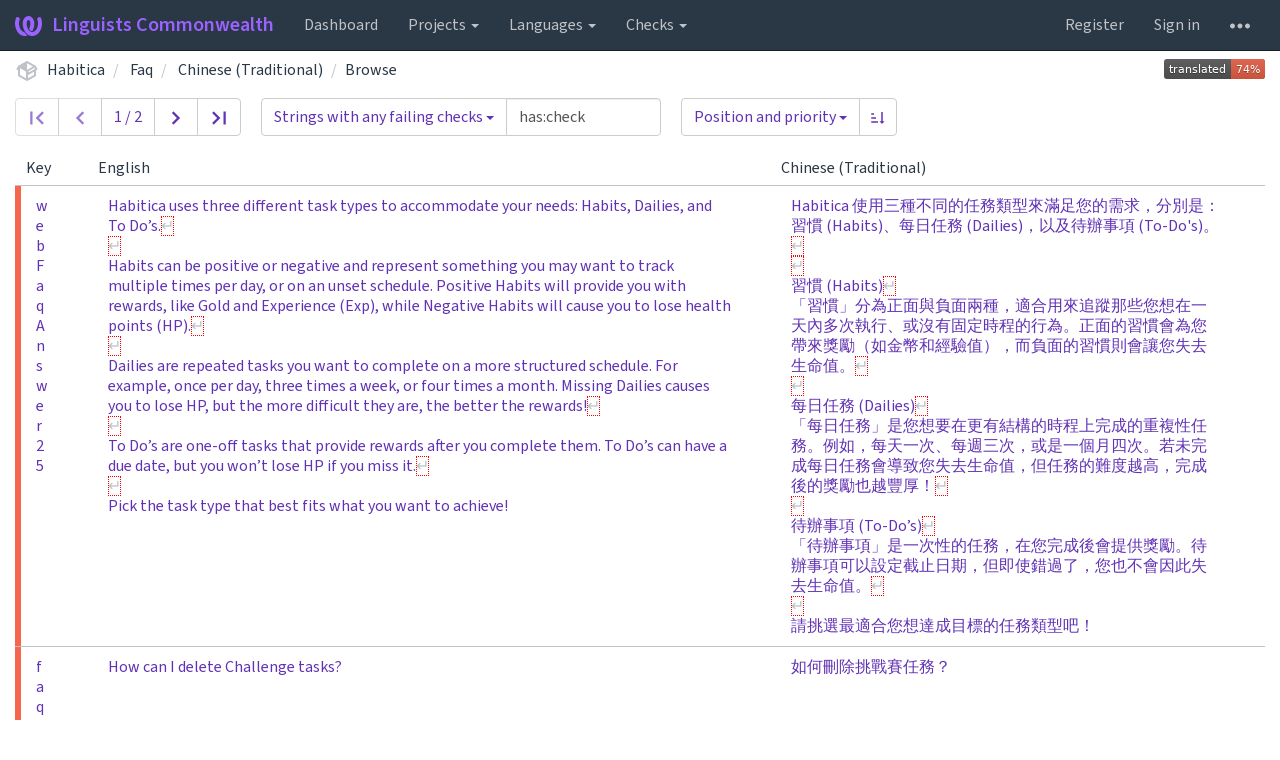

--- FILE ---
content_type: text/html; charset=utf-8
request_url: https://translate.habitica.com/browse/habitica/faq/zh_Hant/?q=has:check
body_size: 11284
content:






<!DOCTYPE html>

<html lang="en" dir="ltr">
 <head>
  <meta http-equiv="X-UA-Compatible" content="IE=edge" />
  <meta name="referrer" content="origin" />
  <meta name="author" content="Michal Čihař" />
  <meta name="copyright" content="Copyright &copy; Michal Čihař" />
  <meta name="robots" content="noindex,nofollow" />
  <meta name="monetization" content="$ilp.uphold.com/ENU7fREdeZi9" />

  <title>
  Habitica/Faq — Chinese (Traditional) @ Linguists Commonwealth

</title>
  <meta name="description" content="Habitica is being translated into 31 languages using Weblate. Join the translation or start translating your own project." />
  <meta name="twitter:card" content="summary_large_image" />

  
  <link rel="next" href="/browse/habitica/faq/zh_Hant/?q=has%3Acheck&amp;offset=2" />
  
  

  
  <meta property="og:image" content="https://translate.habitica.com/widgets/habitica/-/open-graph.png" />
  <link rel="alternate" type="application/rss+xml" title="RSS feed" href="/exports/rss/habitica/faq/zh_Hant/" />
  
  




<link rel="stylesheet" href="/static/CACHE/css/output.c016fd190ad2.css" type="text/css">


  <link rel="stylesheet" type="text/css" href="/css/custom.css?906c47b65dd620c7" />



  <script src="/js/i18n/" defer></script>
<script src="/static/CACHE/js/output.96c145f4a240.js" defer></script>


<script src="/static/CACHE/js/output.baac23ee2a32.js" defer></script>


  <link rel="image_src" type="image/png" href="/static/weblate-128.png"/>
  <link rel="icon" type="image/png" sizes="32x32" href="/static/logo-32.png">
  <link rel="icon" type="image/png" sizes="16x16" href="/static/logo-16.png">
  <link rel="apple-touch-icon" sizes="180x180" href="/static/weblate-180.png"/>
  <link rel="mask-icon" href="/static/weblate-black.svg" color="#144d3f">
  <meta name="msapplication-TileColor" content="#144d3f">
  <meta name="msapplication-config" content="/browserconfig.xml">
  <link rel="manifest" href="/site.webmanifest">
  
  
  <meta name="theme-color" content="#144d3f">

  <meta name="viewport" content="width=device-width, initial-scale=1" />
  <meta property="og:site_name" content="Linguists Commonwealth" />
  <meta property="og:title" content="Habitica/Faq — Chinese (Traditional)" />
  <meta property="og:description" content="Habitica is being translated into 31 languages using Weblate. Join the translation or start translating your own project." />




 </head>

 <body >
 <div id="popup-alerts"></div>
 <header>
<nav class="navbar navbar-default navbar-static-top navbar-inverse" role="navigation">
  <div class="container-fluid">
    <!-- Brand and toggle get grouped for better mobile display -->
    <div class="navbar-header">
      <button type="button" class="navbar-toggle" data-toggle="collapse" data-target="#wl-navbar-main" id="navbar-toggle">
        <span class="sr-only">Toggle navigation</span>
        <span class="icon-bar"></span>
        <span class="icon-bar"></span>
        <span class="icon-bar"></span>
      </button>
      
<a class="navbar-brand" href="/"><svg width="27" height="20" version="1.1" viewBox="0 0 27 20" xmlns="http://www.w3.org/2000/svg"><path d="m13.505 4.028c-0.0017-4e-5 -0.0034-7.5e-5 -5e-3 -1.05e-4 -0.0017 3e-5 -0.0034 6.5e-5 -5e-3 1.05e-4 -0.11025-0.0015-0.22073 0.01793-0.32591 0.06238-0.59671 0.25261-0.9728 0.90036-1.2087 1.5476-0.20481 0.56175-0.29546 1.1651-0.29679 1.7605l-0.0016 0.07791c-0.0019 0.03033-0.0043 0.06055-0.0075 0.09067 0.02191 1.5184 0.30756 3.048 0.90819 4.445 0.67267 1.5645 1.7419 3.0037 3.2516 3.6616 1.1389 0.49637 2.4014 0.37928 3.4336-0.20534 1.2816-0.72588 2.2062-2.0094 2.8114-3.3878 1.2572-2.8648 1.2874-6.3574 0.03289-9.2972 1.2227-0.63339 1.22-1.8963 1.22-1.8963s1.1453 0.82078 2.4332 0.30544c1.715 4.0186 1.6736 8.75-0.13474 12.708-1.0572 2.3139-2.7738 4.3411-5.0202 5.384-1.9998 0.9286-4.3513 0.9518-6.3527 0.07963-1.7985-0.78402-3.2613-2.1966-4.3137-3.839-1.5242-2.3788-2.246-5.2748-2.2492-8.1286h0.01183c-9.01e-4 -0.03006-0.0013-0.06012-9.54e-4 -0.09024 0.02318-2.5663 1.0748-5.18 3.1841-6.5213 0.77462-0.49257 1.6798-0.77459 2.5936-0.78467 0.01046-8.1e-5 0.02122-1.32e-4 0.03183-1.51e-4 0.01379-1e-5 0.02811 4.4e-5 0.04191 1.51e-4 0.91371 0.01007 1.8189 0.2921 2.5936 0.78467 2.1093 1.3413 3.1609 3.9551 3.1841 6.5213 3.18e-4 0.03012-5.3e-5 0.06018-9.55e-4 0.09024h0.01183c-0.0031 2.7121-0.65515 5.4624-2.0282 7.7706-0.39383-2e-3 -0.78628-0.08215-1.1562-0.24339-0.83333-0.36312-1.5671-1.0489-2.1641-1.9768 0.17024-0.30266 0.32367-0.61606 0.46065-0.93466 0.60064-1.3969 0.88629-2.9266 0.90819-4.445-0.0032-0.03012-0.0057-0.06034-0.0075-0.09067l-0.0016-0.07792c-0.0013-0.59534-0.09198-1.1987-0.29679-1.7605-0.23595-0.64722-0.61204-1.295-1.2087-1.5476-0.10522-0.04446-0.21573-0.06389-0.32591-0.06255v1.8e-4zm-0.88468 15.396c-1.97 0.81042-4.258 0.76693-6.2107-0.13979-2.2465-1.043-3.963-3.0701-5.0202-5.384-1.8083-3.9579-1.8497-8.6893-0.13474-12.708 1.2879 0.51534 2.4332-0.30544 2.4332-0.30544s-0.0027 1.2629 1.22 1.8963c-1.2545 2.9398-1.2243 6.4325 0.03289 9.2972 0.60525 1.3784 1.5298 2.662 2.8114 3.3878 0.45742 0.25906 0.96005 0.42632 1.4771 0.48907 0.0019 3e-3 0.0038 6e-3 0.0057 9e-3 0.91308 1.425 2.0633 2.6126 3.3853 3.4577z"/></svg>Linguists Commonwealth</a>

    </div>

    <!-- Collect the nav links, forms, and other content for toggling -->
    <div class="collapse navbar-collapse" id="wl-navbar-main">
      <ul class="nav navbar-nav">
        <li><a href="/">Dashboard</a></li>
        <li class="dropdown">
          <a href="#" class="dropdown-toggle" data-toggle="dropdown" id="projects-menu">Projects <b class="caret"></b></a>
          <ul class="dropdown-menu">
            
            
            <li><a href="/projects/">Browse all projects</a></li>
          </ul>
        </li>
        
        <li class="dropdown">
          <a href="#" class="dropdown-toggle" data-toggle="dropdown" id="languages-menu">Languages <b class="caret"></b></a>
          <ul class="dropdown-menu">
          
          
            <li><a href="/languages/">Browse all languages</a></li>
          </ul>
        </li>
        <li class="dropdown">
          <a href="#" class="dropdown-toggle" data-toggle="dropdown" id="checks-menu">Checks <b class="caret"></b></a>
          <ul class="dropdown-menu">
            
            
            <li><a href="/checks/">Checks overview</a></li>
          </ul>
        </li>
        
      </ul>
      <ul class="nav navbar-nav navbar-right flip">

        
        

        
        
        
        <li><a class="button" id="register-button" href="/accounts/register/">Register</a></li>
        
        <li><a class="button" id="login-button" href="/accounts/login/?next=/browse/habitica/faq/zh_Hant/%3Fq%3Dhas%3Acheck">Sign in</a></li>
        

        
        

        
        

        
        <li class="dropdown">
          <a href="#" class="dropdown-toggle" data-toggle="dropdown" title="Help">
            <svg width="16" height="4" version="1.1" viewBox="0 0 16 4" xmlns="http://www.w3.org/2000/svg"><path d="m12 2c0-1.1046 0.89543-2 2-2s2 0.89543 2 2-0.89543 2-2 2-2-0.89543-2-2zm-6 0c0-1.1046 0.89543-2 2-2s2 0.89543 2 2-0.89543 2-2 2-2-0.89543-2-2zm-6 0c0-1.1046 0.89543-2 2-2s2 0.89543 2 2-0.89543 2-2 2-2-0.89543-2-2z"/></svg>
            <span class="visible-xs-inline">Help</span>
          </a>
          <ul class="dropdown-menu">
            
              <li><a href="https://weblate.org/support/">Get support</a></li>
            
            
            <li><a href="/contact/">Contact</a></li>
            <li><a href="/about/">About Weblate</a></li>
            <li role="separator" class="divider"></li>
            <li><a href="https://docs.weblate.org/en/weblate-4.15.2/index.html">Documentation</a></li>
            <li><a href="https://weblate.org/contribute/">Contribute to Weblate</a></li>
            <li><a href="https://weblate.org/donate/">Donate to Weblate</a></li>
          </ul>
        </li>
      </ul>
    </div>
  </div>
</nav>

<h1>
<ol class="breadcrumb">
<li class="bread-icon">
<svg width="24" height="24" version="1.1" viewBox="0 0 24 24" xmlns="http://www.w3.org/2000/svg"><path d="m2 10.96c-0.5-0.28-0.65-0.89-0.37-1.37l1.5-2.59c0.11-0.2 0.28-0.34 0.47-0.42l7.83-4.4c0.16-0.12 0.36-0.18 0.57-0.18s0.41 0.06 0.57 0.18l7.9 4.44c0.19 0.1 0.35 0.26 0.44 0.46l1.45 2.52c0.28 0.48 0.11 1.09-0.36 1.36l-1 0.58v4.96c0 0.38-0.21 0.71-0.53 0.88l-7.9 4.44c-0.16 0.12-0.36 0.18-0.57 0.18s-0.41-0.06-0.57-0.18l-7.9-4.44c-0.32-0.17-0.53-0.5-0.53-0.88v-5.54c-0.3 0.17-0.68 0.18-1 0m10-6.81v6.7l5.96-3.35-5.96-3.35m-7 11.76 6 3.38v-6.71l-6-3.37v6.7m14 0v-3.22l-5 2.9c-0.33 0.18-0.7 0.17-1 0.01v3.69l6-3.38m-5.15-2.55 6.28-3.63-0.58-1.01-6.28 3.63 0.58 1.01z"/></svg>
</li>

<li><a href="/projects/habitica/">Habitica</a></li>

<li>
  <a href="/projects/habitica/faq/">
    



    Faq
  </a>
</li>



<li>
  <a href="/projects/habitica/faq/zh_Hant/">
    Chinese (Traditional)
    
  </a>
</li>

<li><a href="/browse/habitica/faq/zh_Hant/">Browse</a></li>
<a class="pull-right flip" href="https://translate.habitica.com/widgets/habitica/?lang=zh_Hant&amp;component=faq">
<img src="/widgets/habitica/zh_Hant/faq/svg-badge.svg?native=1" />
</a>

</ol>
<div class="clearfix"></div>
</h1>

</header>

<div class="main-content ">








  






















<form method="GET" class="result-page-form">
  

<div  
    class="btn-toolbar"  role="toolbar"> <div class="btn-group search-group unit-pagination"> <a id="button-first" class="btn btn-default green disabled" title="First"><svg width="24" height="24" version="1.1" viewBox="0 0 24 24" xmlns="http://www.w3.org/2000/svg"><path d="m21.049 18.694-6.6937-6.6938 6.6937-6.6938-2.0562-2.0562-8.75 8.75 8.75 8.75 2.0562-2.0562m-18.098-15.444h2.9167v17.5h-2.9167z"/> </svg></a> <a id="button-prev" class="btn btn-default green disabled" title="Previous"><svg width="24" height="24" version="1.1" viewBox="0 0 24 24" xmlns="http://www.w3.org/2000/svg"><path d="m17.403 18.694-6.6938-6.6938 6.6938-6.6938-2.0562-2.0562-8.75 8.75 8.75 8.75 2.0562-2.0562"/> </svg></a> <div class="btn btn-default" id="position-input" title="Click to edit position">
      
        1 / 2
      
    </div> <div class="btn btn-default" id="position-input-editable" title="Go to position" > <div class="input-group"> <input type="number" min="1" max="2" name="offset" class="form-control" value="1" aria-label="Jump to" id="id_position"> <span class="input-group-addon">/ 2</span> </div> </div> <a id="button-next" class="btn btn-default green" href="/browse/habitica/faq/zh_Hant/?q=has%3Acheck&amp;offset=2" title="Next" rel="next"><svg width="24" height="24" version="1.1" viewBox="0 0 24 24" xmlns="http://www.w3.org/2000/svg"><path d="m6.5969 5.3062 6.6938 6.6938-6.6938 6.6938 2.0562 2.0562 8.75-8.75-8.75-8.75-2.0562 2.0562"/> </svg></a> <a id="button-end" class="btn btn-default green" href="/browse/habitica/faq/zh_Hant/?q=has%3Acheck&amp;offset=2" title="Last"><svg width="24" height="24" version="1.1" viewBox="0 0 24 24" xmlns="http://www.w3.org/2000/svg"><path d="m2.951 5.3062 6.6938 6.6938-6.6938 6.6938 2.0562 2.0562 8.75-8.75-8.75-8.75-2.0562 2.0562m15.181-2.0562h2.9167v17.5h-2.9167z"/> </svg></a> </div> <div class="input-group search-group query-field" role="group" > <div class="input-group-btn"> <button type="button" id="query-dropdown" class="btn btn-default dropdown-toggle search-field" data-field="" data-toggle="dropdown" aria-haspopup="true" aria-expanded="false"> <span class="search-label">Strings with any failing checks</span> <span class="caret"></span> </button> <ul class="dropdown-menu"> <li><a href="#" data-field="state:empty"><span class="title">Untranslated strings</span> • <code>state:empty</code></a></li> <li><a href="#" data-field="state:&lt;translated"><span class="title">Unfinished strings</span> • <code>state:&lt;translated</code></a></li> <li><a href="#" data-field="state:&gt;=translated"><span class="title">Translated strings</span> • <code>state:&gt;=translated</code></a></li> <li><a href="#" data-field="state:needs-editing"><span class="title">Strings marked for edit</span> • <code>state:needs-editing</code></a></li> <li><a href="#" data-field="has:suggestion"><span class="title">Strings with suggestions</span> • <code>has:suggestion</code></a></li> <li><a href="#" data-field="has:variant"><span class="title">Strings with variants</span> • <code>has:variant</code></a></li> <li><a href="#" data-field="has:screenshot"><span class="title">Strings with screenshots</span> • <code>has:screenshot</code></a></li> <li><a href="#" data-field="has:label"><span class="title">Strings with labels</span> • <code>has:label</code></a></li> <li><a href="#" data-field="has:context"><span class="title">Strings with context</span> • <code>has:context</code></a></li> <li><a href="#" data-field="state:&lt;translated AND NOT has:suggestion"><span class="title">Unfinished strings without suggestions</span> • <code>state:&lt;translated AND NOT has:suggestion</code></a></li> <li><a href="#" data-field="has:comment"><span class="title">Strings with comments</span> • <code>has:comment</code></a></li> <li><a href="#" data-field="has:check"><span class="title">Strings with any failing checks</span> • <code>has:check</code></a></li> <li><a href="#" data-field="state:approved"><span class="title">Approved strings</span> • <code>state:approved</code></a></li> <li><a href="#" data-field="state:translated"><span class="title">Strings waiting for review</span> • <code>state:translated</code></a></li> </ul> </div><!-- /btn-group --> <input type="text" name="q" value="has:check" class="textinput textInput form-control" aria-label="Query" id="id_q"> </div> <div class="btn-group search-group sort-field" role="group"> <div class="btn-group" role="group"> <button type="button" id="query-sort-dropdown" class="btn btn-default dropdown-toggle search-field" data-toggle="dropdown" aria-haspopup="true" aria-expanded="false"> <span class="search-label">Position and priority</span> <span class="caret"></span> </button> <input type="hidden" id="id_sort_by" name="sort_by" value="-priority,position" aria-label="Sort By" /> <ul class="dropdown-menu"> <li><a href="#" data-sort="-priority,position">Position and priority</a></li> <li><a href="#" data-sort="position">Position</a></li> <li><a href="#" data-sort="priority">Priority</a></li> <li><a href="#" data-sort="labels">Labels</a></li> <li><a href="#" data-sort="source">Source string</a></li> <li><a href="#" data-sort="target">Target string</a></li> <li><a href="#" data-sort="timestamp">String age</a></li> <li><a href="#" data-sort="num_words">Number of words</a></li> <li><a href="#" data-sort="num_comments">Number of comments</a></li> <li><a href="#" data-sort="num_failing_checks">Number of failing checks</a></li> <li><a href="#" data-sort="context">Key</a></li> <li><a href="#" data-sort="location">String location</a></li> </ul> </div> <div class="btn-group" role="group"> <button type="button" class="btn btn-default search-field query-sort-toggle"> <span title="Ascending" class="search-icon asc active"> <svg xmlns="http://www.w3.org/2000/svg" xmlns:xlink="http://www.w3.org/1999/xlink" width="24" height="24" version="1.1" viewBox="0 0 24 24"><path d="M19 17H22L18 21L14 17H17V3H19M2 17H12V19H2M6 5V7H2V5M2 11H9V13H2V11Z"/> </svg> </span> <span title="Descending" class="search-icon desc"><svg xmlns="http://www.w3.org/2000/svg" xmlns:xlink="http://www.w3.org/1999/xlink" width="24" height="24" version="1.1" viewBox="0 0 24 24"><path d="M19 7H22L18 3L14 7H17V21H19M2 17H12V19H2M6 5V7H2V5M2 11H9V13H2V11Z"/> </svg></span> </button> </div>
</div>

</div> <input type="hidden" name="checksum" id="id_checksum">

<input type="submit" hidden />

</form>


  





<table class="table table-condensed table-embed-units">
  <thead>
    <tr>
      <th class="unit-state-cell"></th>
      
      
      
        
          <th class="sort-cell">
            <a href="?q=has%3Acheck&amp;sort_by=context">
        
          Key
        
            <span class="sort-icon " />
          </a>
        
        </th>
      
      
        
          <th class="sort-cell">
            <a href="?q=has%3Acheck&amp;sort_by=source">
        
          English
        
            <span class="sort-icon " />
          </a>
        
        </th>
      
      
        
          <th class="sort-cell">
            <a href="?q=has%3Acheck&amp;sort_by=target">
        
          Chinese (Traditional)
        
            <span class="sort-icon " />
          </a>
        
        </th>
      
      
      
      
    </tr>
  </thead>
  
  <tbody class="unit-listing-body">

    
      <tr class="">
        <td class="unit-state-cell unit-state-todo" title="Translated; Failing checks: Mismatching line breaks"></td>
      
        
        
          <td><a href="/translate/habitica/faq/zh_Hant/?checksum=f79867fa5b446b3f&amp;q=has%3Acheck">



<div class="list-group">
  
  <div class="list-group-item sidebar-button">
    
    <div class="list-group-item-text" lang="en" dir="ltr">
      
      <span class="wrap-text">webFaqAnswer25</span></div>
  </div>
  
</div>

</a></td>
        
        
          <td><a href="/translate/habitica/faq/zh_Hant/?checksum=f79867fa5b446b3f&amp;q=has%3Acheck">



<div class="list-group">
  
  <div class="list-group-item sidebar-button">
    
    <div class="list-group-item-text" lang="en" dir="ltr">
      
      <span class="">Habitica uses three different task types to accommodate your needs: Habits, Dailies, and To Do’s.<span class="hlspace"><span class="space-nl"></span></span><br /><span class="hlspace"><span class="space-nl"></span></span><br />Habits can be positive or negative and represent something you may want to track multiple times per day, or on an unset schedule. Positive Habits will provide you with rewards, like Gold and Experience (Exp), while Negative Habits will cause you to lose health points (HP).<span class="hlspace"><span class="space-nl"></span></span><br /><span class="hlspace"><span class="space-nl"></span></span><br />Dailies are repeated tasks you want to complete on a more structured schedule. For example, once per day, three times a week, or four times a month. Missing Dailies causes you to lose HP, but the more difficult they are, the better the rewards!<span class="hlspace"><span class="space-nl"></span></span><br /><span class="hlspace"><span class="space-nl"></span></span><br />To Do’s are one-off tasks that provide rewards after you complete them. To Do’s can have a due date, but you won’t lose HP if you miss it.<span class="hlspace"><span class="space-nl"></span></span><br /><span class="hlspace"><span class="space-nl"></span></span><br />Pick the task type that best fits what you want to achieve!</span></div>
  </div>
  
</div>

</a></td>
        
        <td><a href="/translate/habitica/faq/zh_Hant/?checksum=f79867fa5b446b3f&amp;q=has%3Acheck">



<div class="list-group">
  
  <div class="list-group-item sidebar-button">
    
    <div class="list-group-item-text" lang="zh_Hant" dir="ltr">
      
      <span class="">Habitica 使用三種不同的任務類型來滿足您的需求，分別是：習慣 (Habits)、每日任務 (Dailies)，以及待辦事項 (To-Do&#x27;s)。<span class="hlspace"><span class="space-nl"></span></span><br /><span class="hlspace"><span class="space-nl"></span></span><br />習慣 (Habits)<span class="hlspace"><span class="space-nl"></span></span><br />「習慣」分為正面與負面兩種，適合用來追蹤那些您想在一天內多次執行、或沒有固定時程的行為。正面的習慣會為您帶來獎勵（如金幣和經驗值），而負面的習慣則會讓您失去生命值。<span class="hlspace"><span class="space-nl"></span></span><br /><span class="hlspace"><span class="space-nl"></span></span><br />每日任務 (Dailies)<span class="hlspace"><span class="space-nl"></span></span><br />「每日任務」是您想要在更有結構的時程上完成的重複性任務。例如，每天一次、每週三次，或是一個月四次。若未完成每日任務會導致您失去生命值，但任務的難度越高，完成後的獎勵也越豐厚！<span class="hlspace"><span class="space-nl"></span></span><br /><span class="hlspace"><span class="space-nl"></span></span><br />待辦事項 (To-Do’s)<span class="hlspace"><span class="space-nl"></span></span><br />「待辦事項」是一次性的任務，在您完成後會提供獎勵。待辦事項可以設定截止日期，但即使錯過了，您也不會因此失去生命值。<span class="hlspace"><span class="space-nl"></span></span><br /><span class="hlspace"><span class="space-nl"></span></span><br />請挑選最適合您想達成目標的任務類型吧！</span></div>
  </div>
  
</div>

</a></td>
        
        
        
      </tr>
    
      <tr class="">
        <td class="unit-state-cell unit-state-todo" title="Needs editing; Failing checks: Has been translated"></td>
      
        
        
          <td><a href="/translate/habitica/faq/zh_Hant/?checksum=e8987226ad47b005&amp;q=has%3Acheck">



<div class="list-group">
  
  <div class="list-group-item sidebar-button">
    
    <div class="list-group-item-text" lang="en" dir="ltr">
      
      <span class="wrap-text">faqQuestion44</span></div>
  </div>
  
</div>

</a></td>
        
        
          <td><a href="/translate/habitica/faq/zh_Hant/?checksum=e8987226ad47b005&amp;q=has%3Acheck">



<div class="list-group">
  
  <div class="list-group-item sidebar-button">
    
    <div class="list-group-item-text" lang="en" dir="ltr">
      
      <span class="">How can I delete Challenge tasks?</span></div>
  </div>
  
</div>

</a></td>
        
        <td><a href="/translate/habitica/faq/zh_Hant/?checksum=e8987226ad47b005&amp;q=has%3Acheck">



<div class="list-group">
  
  <div class="list-group-item sidebar-button">
    
    <div class="list-group-item-text" lang="zh_Hant" dir="ltr">
      
      <span class="">如何刪除挑戰賽任務？</span></div>
  </div>
  
</div>

</a></td>
        
        
        
      </tr>
    
      <tr class="">
        <td class="unit-state-cell unit-state-todo" title="Needs editing; Failing checks: Has been translated"></td>
      
        
        
          <td><a href="/translate/habitica/faq/zh_Hant/?checksum=8163fcf0a3dca1d7&amp;q=has%3Acheck">



<div class="list-group">
  
  <div class="list-group-item sidebar-button">
    
    <div class="list-group-item-text" lang="en" dir="ltr">
      
      <span class="wrap-text">faqQuestion58</span></div>
  </div>
  
</div>

</a></td>
        
        
          <td><a href="/translate/habitica/faq/zh_Hant/?checksum=8163fcf0a3dca1d7&amp;q=has%3Acheck">



<div class="list-group">
  
  <div class="list-group-item sidebar-button">
    
    <div class="list-group-item-text" lang="en" dir="ltr">
      
      <span class="">How do I filter the list of members searching for a Party?</span></div>
  </div>
  
</div>

</a></td>
        
        <td><a href="/translate/habitica/faq/zh_Hant/?checksum=8163fcf0a3dca1d7&amp;q=has%3Acheck">



<div class="list-group">
  
  <div class="list-group-item sidebar-button">
    
    <div class="list-group-item-text" lang="zh_Hant" dir="ltr">
      
      <span class="">如何篩選搜尋派對的成員清單？</span></div>
  </div>
  
</div>

</a></td>
        
        
        
      </tr>
    
      <tr class="">
        <td class="unit-state-cell unit-state-todo" title="Needs editing; Failing checks: Has been translated"></td>
      
        
        
          <td><a href="/translate/habitica/faq/zh_Hant/?checksum=e5bf211391428cf4&amp;q=has%3Acheck">



<div class="list-group">
  
  <div class="list-group-item sidebar-button">
    
    <div class="list-group-item-text" lang="en" dir="ltr">
      
      <span class="wrap-text">groupPlan</span></div>
  </div>
  
</div>

</a></td>
        
        
          <td><a href="/translate/habitica/faq/zh_Hant/?checksum=e5bf211391428cf4&amp;q=has%3Acheck">



<div class="list-group">
  
  <div class="list-group-item sidebar-button">
    
    <div class="list-group-item-text" lang="en" dir="ltr">
      
      <span class="">Group Plans</span></div>
  </div>
  
</div>

</a></td>
        
        <td><a href="/translate/habitica/faq/zh_Hant/?checksum=e5bf211391428cf4&amp;q=has%3Acheck">



<div class="list-group">
  
  <div class="list-group-item sidebar-button">
    
    <div class="list-group-item-text" lang="zh_Hant" dir="ltr">
      
      <span class="">團體計劃</span></div>
  </div>
  
</div>

</a></td>
        
        
        
      </tr>
    
      <tr class="">
        <td class="unit-state-cell unit-state-todo" title="Needs editing; Failing checks: Has been translated"></td>
      
        
        
          <td><a href="/translate/habitica/faq/zh_Hant/?checksum=3fc7007824612038&amp;q=has%3Acheck">



<div class="list-group">
  
  <div class="list-group-item sidebar-button">
    
    <div class="list-group-item-text" lang="en" dir="ltr">
      
      <span class="wrap-text">faqQuestion59</span></div>
  </div>
  
</div>

</a></td>
        
        
          <td><a href="/translate/habitica/faq/zh_Hant/?checksum=3fc7007824612038&amp;q=has%3Acheck">



<div class="list-group">
  
  <div class="list-group-item sidebar-button">
    
    <div class="list-group-item-text" lang="en" dir="ltr">
      
      <span class="">What is a Group Plan?</span></div>
  </div>
  
</div>

</a></td>
        
        <td><a href="/translate/habitica/faq/zh_Hant/?checksum=3fc7007824612038&amp;q=has%3Acheck">



<div class="list-group">
  
  <div class="list-group-item sidebar-button">
    
    <div class="list-group-item-text" lang="zh_Hant" dir="ltr">
      
      <span class="">什麼是團體計劃？</span></div>
  </div>
  
</div>

</a></td>
        
        
        
      </tr>
    
      <tr class="">
        <td class="unit-state-cell unit-state-todo" title="Needs editing; Failing checks: Has been translated"></td>
      
        
        
          <td><a href="/translate/habitica/faq/zh_Hant/?checksum=fa1a2eede512703e&amp;q=has%3Acheck">



<div class="list-group">
  
  <div class="list-group-item sidebar-button">
    
    <div class="list-group-item-text" lang="en" dir="ltr">
      
      <span class="wrap-text">faqQuestion60</span></div>
  </div>
  
</div>

</a></td>
        
        
          <td><a href="/translate/habitica/faq/zh_Hant/?checksum=fa1a2eede512703e&amp;q=has%3Acheck">



<div class="list-group">
  
  <div class="list-group-item sidebar-button">
    
    <div class="list-group-item-text" lang="en" dir="ltr">
      
      <span class="">How do I get started with my Group Plan?</span></div>
  </div>
  
</div>

</a></td>
        
        <td><a href="/translate/habitica/faq/zh_Hant/?checksum=fa1a2eede512703e&amp;q=has%3Acheck">



<div class="list-group">
  
  <div class="list-group-item sidebar-button">
    
    <div class="list-group-item-text" lang="zh_Hant" dir="ltr">
      
      <span class="">如何開始我的團體計劃？</span></div>
  </div>
  
</div>

</a></td>
        
        
        
      </tr>
    
      <tr class="">
        <td class="unit-state-cell unit-state-todo" title="Needs editing; Failing checks: Has been translated"></td>
      
        
        
          <td><a href="/translate/habitica/faq/zh_Hant/?checksum=4e8f8834a25198c7&amp;q=has%3Acheck">



<div class="list-group">
  
  <div class="list-group-item sidebar-button">
    
    <div class="list-group-item-text" lang="en" dir="ltr">
      
      <span class="wrap-text">faqQuestion61</span></div>
  </div>
  
</div>

</a></td>
        
        
          <td><a href="/translate/habitica/faq/zh_Hant/?checksum=4e8f8834a25198c7&amp;q=has%3Acheck">



<div class="list-group">
  
  <div class="list-group-item sidebar-button">
    
    <div class="list-group-item-text" lang="en" dir="ltr">
      
      <span class="">Can other Group Plan members create tasks?</span></div>
  </div>
  
</div>

</a></td>
        
        <td><a href="/translate/habitica/faq/zh_Hant/?checksum=4e8f8834a25198c7&amp;q=has%3Acheck">



<div class="list-group">
  
  <div class="list-group-item sidebar-button">
    
    <div class="list-group-item-text" lang="zh_Hant" dir="ltr">
      
      <span class="">其他團隊計劃成員可以建立任務嗎？</span></div>
  </div>
  
</div>

</a></td>
        
        
        
      </tr>
    
      <tr class="">
        <td class="unit-state-cell unit-state-todo" title="Translated; Failing checks: Mismatching line breaks"></td>
      
        
        
          <td><a href="/translate/habitica/faq/zh_Hant/?checksum=61dbf395465a007d&amp;q=has%3Acheck">



<div class="list-group">
  
  <div class="list-group-item sidebar-button">
    
    <div class="list-group-item-text" lang="en" dir="ltr">
      
      <span class="wrap-text">webFaqAnswer64</span></div>
  </div>
  
</div>

</a></td>
        
        
          <td><a href="/translate/habitica/faq/zh_Hant/?checksum=61dbf395465a007d&amp;q=has%3Acheck">



<div class="list-group">
  
  <div class="list-group-item sidebar-button">
    
    <div class="list-group-item-text" lang="en" dir="ltr">
      
      <span class="">Shared tasks will reset at the same time for everyone to keep the shared task board in sync. This time is visible on the shared task board and is determined by the Group Plan leader’s day start time. Because shared tasks reset automatically, you will not get a chance to complete yesterday’s uncompleted shared Dailies when you check in the next morning.<span class="hlspace"><span class="space-nl"></span></span><br /><span class="hlspace"><span class="space-nl"></span></span><br />Shared Dailies will not do damage if they are missed, however they will degrade in color to help visualize progress.</span></div>
  </div>
  
</div>

</a></td>
        
        <td><a href="/translate/habitica/faq/zh_Hant/?checksum=61dbf395465a007d&amp;q=has%3Acheck">



<div class="list-group">
  
  <div class="list-group-item sidebar-button">
    
    <div class="list-group-item-text" lang="zh_Hant" dir="ltr">
      
      <span class="">共享任務會在同一時間為所有人重置，以保持共享任務板的同步。這個時間會顯示在共享任務板上，並由群組計劃領導者的「一天開始時間」決定。<span class="hlspace"><span class="space-nl"></span></span><br />由於共享任務會自動重置，所以當你在隔天早上登入時，將沒有機會完成前一天未完成的共享每日任務。<span class="hlspace"><span class="space-nl"></span></span><br /><span class="hlspace"><span class="space-nl"></span></span><br />未完成的共享每日任務不會造成傷害，但它們的顏色會逐漸退化，以幫助視覺化進度。</span></div>
  </div>
  
</div>

</a></td>
        
        
        
      </tr>
    
      <tr class="">
        <td class="unit-state-cell unit-state-todo" title="Translated; Failing checks: Mismatched full stop, Mismatching line breaks"></td>
      
        
        
          <td><a href="/translate/habitica/faq/zh_Hant/?checksum=6d526b1de93e11e7&amp;q=has%3Acheck">



<div class="list-group">
  
  <div class="list-group-item sidebar-button">
    
    <div class="list-group-item-text" lang="en" dir="ltr">
      
      <span class="wrap-text">webFaqAnswer68</span></div>
  </div>
  
</div>

</a></td>
        
        
          <td><a href="/translate/habitica/faq/zh_Hant/?checksum=6d526b1de93e11e7&amp;q=has%3Acheck">



<div class="list-group">
  
  <div class="list-group-item sidebar-button">
    
    <div class="list-group-item-text" lang="en" dir="ltr">
      
      <span class="">If you find yourself losing HP often, try some of these tips:<span class="hlspace"><span class="space-nl"></span></span><br /><span class="hlspace"><span class="space-nl"></span></span><br />- Pause your Dailies. The &quot;Pause Damage&quot; button in Settings will prevent you from losing HP for missed Dailies.<span class="hlspace"><span class="space-nl"></span></span><br />- Adjust the schedule of your Dailies. By setting them to never be due, you can still complete them for rewards without risking HP loss.<span class="hlspace"><span class="space-nl"></span></span><br />- Try using class skills:<span class="hlspace"><span class="space-nl"></span></span><br /><span class="hlspace"><span class="space-tab" title="\t">	</span></span>- Rogues can cast Stealth to prevent damage from missed Dailies<span class="hlspace"><span class="space-nl"></span></span><br /><span class="hlspace"><span class="space-tab" title="\t">	</span></span>- Warriors can cast Brutal Smash to reduce a Daily&#x27;s redness, lowering damage taken if missed<span class="hlspace"><span class="space-nl"></span></span><br /><span class="hlspace"><span class="space-tab" title="\t">	</span></span>- Healers can cast Searing Brightness to reduce Dailies&#x27; redness, lowering damage taken if missed</span></div>
  </div>
  
</div>

</a></td>
        
        <td><a href="/translate/habitica/faq/zh_Hant/?checksum=6d526b1de93e11e7&amp;q=has%3Acheck">



<div class="list-group">
  
  <div class="list-group-item sidebar-button">
    
    <div class="list-group-item-text" lang="zh_Hant" dir="ltr">
      
      <span class="">如果您發現自己經常失去生命值（HP），請嘗試以下建議：<span class="hlspace"><span class="space-nl"></span></span><br /><span class="hlspace"><span class="space-nl"></span></span><br />- 暫停您的每日任務 (Dailies)： 在「設定」中的「暫停傷害」按鈕可以防止您因未完成每日任務而失去生命值。<span class="hlspace"><span class="space-nl"></span></span><br /><span class="hlspace"><span class="space-nl"></span></span><br />- 調整每日任務的排程： 將任務設定為「永不到期」，這樣您既可以完成任務領取獎勵，又不用冒著失去生命值的風險。<span class="hlspace"><span class="space-nl"></span></span><br /><span class="hlspace"><span class="space-nl"></span></span><br />- 嘗試使用職業技能：<span class="hlspace"><span class="space-nl"></span></span><br /><span class="hlspace"><span class="space-nl"></span></span><br />- 盜賊 (Rogues)： 可以施放「潛行」(Stealth) 來防止因未完成每日任務而受到的傷害。<span class="hlspace"><span class="space-nl"></span></span><br /><span class="hlspace"><span class="space-nl"></span></span><br />- 戰士 (Warriors)： 可以施放「殘酷擊碎」(Brutal Smash) 來降低每日任務的紅色程度，從而減少未完成時受到的傷害。<span class="hlspace"><span class="space-nl"></span></span><br /><span class="hlspace"><span class="space-nl"></span></span><br />- 醫者 (Healers)： 可以施放「耀眼光芒」(Searing Brightness) 來降低每日任務的紅色程度，從而減少未完成時受到的傷害。</span></div>
  </div>
  
</div>

</a></td>
        
        
        
      </tr>
    
      <tr class="">
        <td class="unit-state-cell unit-state-todo" title="Needs editing; Failing checks: Has been translated"></td>
      
        
        
          <td><a href="/translate/habitica/faq/zh_Hant/?checksum=c2c04799c50c473e&amp;q=has%3Acheck">



<div class="list-group">
  
  <div class="list-group-item sidebar-button">
    
    <div class="list-group-item-text" lang="en" dir="ltr">
      
      <span class="wrap-text">iosFaqStillNeedHelp</span></div>
  </div>
  
</div>

</a></td>
        
        
          <td><a href="/translate/habitica/faq/zh_Hant/?checksum=c2c04799c50c473e&amp;q=has%3Acheck">



<div class="list-group">
  
  <div class="list-group-item sidebar-button">
    
    <div class="list-group-item-text" lang="en" dir="ltr">
      
      <span class="">If you have a question that isn&#x27;t on this list or on the [Wiki FAQ](https://habitica.fandom.com/wiki/FAQ), use the Ask a Question form [LINK NEEDED]! We&#x27;re happy to help.</span></div>
  </div>
  
</div>

</a></td>
        
        <td><a href="/translate/habitica/faq/zh_Hant/?checksum=c2c04799c50c473e&amp;q=has%3Acheck">



<div class="list-group">
  
  <div class="list-group-item sidebar-button">
    
    <div class="list-group-item-text" lang="zh_Hant" dir="ltr">
      
      <span class="">如果您有任何疑問，但沒出現在以上列表中或是 [Wiki FAQ](https://habitica.fandom.com/wiki/FAQ)中，請至「選單 &gt; 酒館」的酒館聊天室裡詢問，我們相當樂意協助。</span></div>
  </div>
  
</div>

</a></td>
        
        
        
      </tr>
    
      <tr class="">
        <td class="unit-state-cell unit-state-todo" title="Needs editing; Failing checks: Has been translated"></td>
      
        
        
          <td><a href="/translate/habitica/faq/zh_Hant/?checksum=a1f5bcd81c0c953c&amp;q=has%3Acheck">



<div class="list-group">
  
  <div class="list-group-item sidebar-button">
    
    <div class="list-group-item-text" lang="en" dir="ltr">
      
      <span class="wrap-text">androidFaqStillNeedHelp</span></div>
  </div>
  
</div>

</a></td>
        
        
          <td><a href="/translate/habitica/faq/zh_Hant/?checksum=a1f5bcd81c0c953c&amp;q=has%3Acheck">



<div class="list-group">
  
  <div class="list-group-item sidebar-button">
    
    <div class="list-group-item-text" lang="en" dir="ltr">
      
      <span class="">If you have a question that isn&#x27;t on this list or on the [Wiki FAQ](https://habitica.fandom.com/wiki/FAQ), use the Ask a Question form [LINK NEEDED]! We&#x27;re happy to help.</span></div>
  </div>
  
</div>

</a></td>
        
        <td><a href="/translate/habitica/faq/zh_Hant/?checksum=a1f5bcd81c0c953c&amp;q=has%3Acheck">



<div class="list-group">
  
  <div class="list-group-item sidebar-button">
    
    <div class="list-group-item-text" lang="zh_Hant" dir="ltr">
      
      <span class="">如果您有任何疑問，但沒出現在以上列表中或是 [Wiki FAQ](https://habitica.fandom.com/wiki/FAQ)中，請至「選單 &gt; 酒館」的酒館聊天室裡詢問，我們相當樂意協助。</span></div>
  </div>
  
</div>

</a></td>
        
        
        
      </tr>
    
      <tr class="">
        <td class="unit-state-cell unit-state-todo" title="Needs editing; Failing checks: Has been translated"></td>
      
        
        
          <td><a href="/translate/habitica/faq/zh_Hant/?checksum=62ef79b1142971c6&amp;q=has%3Acheck">



<div class="list-group">
  
  <div class="list-group-item sidebar-button">
    
    <div class="list-group-item-text" lang="en" dir="ltr">
      
      <span class="wrap-text">webFaqStillNeedHelp</span></div>
  </div>
  
</div>

</a></td>
        
        
          <td><a href="/translate/habitica/faq/zh_Hant/?checksum=62ef79b1142971c6&amp;q=has%3Acheck">



<div class="list-group">
  
  <div class="list-group-item sidebar-button">
    
    <div class="list-group-item-text" lang="en" dir="ltr">
      
      <span class="">If you have a question that isn&#x27;t on this list or on the [Wiki FAQ](https://habitica.fandom.com/wiki/FAQ), use the Ask a Question form [LINK NEEDED]! We&#x27;re happy to help.</span></div>
  </div>
  
</div>

</a></td>
        
        <td><a href="/translate/habitica/faq/zh_Hant/?checksum=62ef79b1142971c6&amp;q=has%3Acheck">



<div class="list-group">
  
  <div class="list-group-item sidebar-button">
    
    <div class="list-group-item-text" lang="zh_Hant" dir="ltr">
      
      <span class="">如果您有任何疑問，但沒出現在以上列表中或是 [Wiki FAQ](https://habitica.fandom.com/wiki/FAQ)中，請至 [Habitica Help guild](https://habitica.com/groups/guild/5481ccf3-5d2d-48a9-a871-70a7380cee5a)裡詢問，我們相當樂意協助。</span></div>
  </div>
  
</div>

</a></td>
        
        
        
      </tr>
    
      <tr class="">
        <td class="unit-state-cell unit-state-todo" title="Translated; Failing checks: XML markup"></td>
      
        
        
          <td><a href="/translate/habitica/faq/zh_Hant/?checksum=5aba3312c9fe7357&amp;q=has%3Acheck">



<div class="list-group">
  
  <div class="list-group-item sidebar-button">
    
    <div class="list-group-item-text" lang="en" dir="ltr">
      
      <span class="wrap-text">sunsetFaqPara6</span></div>
  </div>
  
</div>

</a></td>
        
        
          <td><a href="/translate/habitica/faq/zh_Hant/?checksum=5aba3312c9fe7357&amp;q=has%3Acheck">



<div class="list-group">
  
  <div class="list-group-item sidebar-button">
    
    <div class="list-group-item-text" lang="en" dir="ltr">
      
      <span class="">Service for Tavern as well as public and private Guilds is ending and these spaces will be removed from Habitica on &lt;strong&gt;August 8, 2023&lt;/strong&gt;.</span></div>
  </div>
  
</div>

</a></td>
        
        <td><a href="/translate/habitica/faq/zh_Hant/?checksum=5aba3312c9fe7357&amp;q=has%3Acheck">



<div class="list-group">
  
  <div class="list-group-item sidebar-button">
    
    <div class="list-group-item-text" lang="zh_Hant" dir="ltr">
      
      <span class="">酒館以及公開與私人公會的服務即將結束，這些空間將於 2023 年 8 月 8 日 從 Habitica 中移除。</span></div>
  </div>
  
</div>

</a></td>
        
        
        
      </tr>
    
      <tr class="">
        <td class="unit-state-cell unit-state-todo" title="Needs editing; Failing checks: Has been translated"></td>
      
        
        
          <td><a href="/translate/habitica/faq/zh_Hant/?checksum=8063a530cf2bda0e&amp;q=has%3Acheck">



<div class="list-group">
  
  <div class="list-group-item sidebar-button">
    
    <div class="list-group-item-text" lang="en" dir="ltr">
      
      <span class="wrap-text">sunsetFaqPara10</span></div>
  </div>
  
</div>

</a></td>
        
        
          <td><a href="/translate/habitica/faq/zh_Hant/?checksum=8063a530cf2bda0e&amp;q=has%3Acheck">



<div class="list-group">
  
  <div class="list-group-item sidebar-button">
    
    <div class="list-group-item-text" lang="en" dir="ltr">
      
      <span class="">Players will not be able to retrieve chat data from the Tavern and Guilds after the services end.</span></div>
  </div>
  
</div>

</a></td>
        
        <td><a href="/translate/habitica/faq/zh_Hant/?checksum=8063a530cf2bda0e&amp;q=has%3Acheck">



<div class="list-group">
  
  <div class="list-group-item sidebar-button">
    
    <div class="list-group-item-text" lang="zh_Hant" dir="ltr">
      
      <span class="">服務結束後，玩家將無法從酒館和公會檢索聊天資料。</span></div>
  </div>
  
</div>

</a></td>
        
        
        
      </tr>
    
      <tr class="">
        <td class="unit-state-cell unit-state-todo" title="Needs editing; Failing checks: Has been translated"></td>
      
        
        
          <td><a href="/translate/habitica/faq/zh_Hant/?checksum=ae3ea8b8c0248c2e&amp;q=has%3Acheck">



<div class="list-group">
  
  <div class="list-group-item sidebar-button">
    
    <div class="list-group-item-text" lang="en" dir="ltr">
      
      <span class="wrap-text">sunsetFaqHeader8</span></div>
  </div>
  
</div>

</a></td>
        
        
          <td><a href="/translate/habitica/faq/zh_Hant/?checksum=ae3ea8b8c0248c2e&amp;q=has%3Acheck">



<div class="list-group">
  
  <div class="list-group-item sidebar-button">
    
    <div class="list-group-item-text" lang="en" dir="ltr">
      
      <span class="">How does this affect Habitica contributors?</span></div>
  </div>
  
</div>

</a></td>
        
        <td><a href="/translate/habitica/faq/zh_Hant/?checksum=ae3ea8b8c0248c2e&amp;q=has%3Acheck">



<div class="list-group">
  
  <div class="list-group-item sidebar-button">
    
    <div class="list-group-item-text" lang="zh_Hant" dir="ltr">
      
      <span class="">這對 Habitica 貢獻者有何影響？</span></div>
  </div>
  
</div>

</a></td>
        
        
        
      </tr>
    
      <tr class="">
        <td class="unit-state-cell unit-state-todo" title="Needs editing; Failing checks: Has been translated"></td>
      
        
        
          <td><a href="/translate/habitica/faq/zh_Hant/?checksum=453353b749ba049c&amp;q=has%3Acheck">



<div class="list-group">
  
  <div class="list-group-item sidebar-button">
    
    <div class="list-group-item-text" lang="en" dir="ltr">
      
      <span class="wrap-text">sunsetFaqHeader9</span></div>
  </div>
  
</div>

</a></td>
        
        
          <td><a href="/translate/habitica/faq/zh_Hant/?checksum=453353b749ba049c&amp;q=has%3Acheck">



<div class="list-group">
  
  <div class="list-group-item sidebar-button">
    
    <div class="list-group-item-text" lang="en" dir="ltr">
      
      <span class="">How will Challenges be affected?</span></div>
  </div>
  
</div>

</a></td>
        
        <td><a href="/translate/habitica/faq/zh_Hant/?checksum=453353b749ba049c&amp;q=has%3Acheck">



<div class="list-group">
  
  <div class="list-group-item sidebar-button">
    
    <div class="list-group-item-text" lang="zh_Hant" dir="ltr">
      
      <span class="">挑戰會受到什麼影響？</span></div>
  </div>
  
</div>

</a></td>
        
        
        
      </tr>
    
      <tr class="">
        <td class="unit-state-cell unit-state-todo" title="Needs editing; Failing checks: Has been translated"></td>
      
        
        
          <td><a href="/translate/habitica/faq/zh_Hant/?checksum=e24866b2a91056bc&amp;q=has%3Acheck">



<div class="list-group">
  
  <div class="list-group-item sidebar-button">
    
    <div class="list-group-item-text" lang="en" dir="ltr">
      
      <span class="wrap-text">sunsetFaqList10</span></div>
  </div>
  
</div>

</a></td>
        
        
          <td><a href="/translate/habitica/faq/zh_Hant/?checksum=e24866b2a91056bc&amp;q=has%3Acheck">



<div class="list-group">
  
  <div class="list-group-item sidebar-button">
    
    <div class="list-group-item-text" lang="en" dir="ltr">
      
      <span class="">Players are also encouraged to email &lt;a href=&#x27;mailto:admin@habitica.com&#x27;&gt;admin@habitica.com&lt;/a&gt; with any questions for which they cannot find answers in the above links.</span></div>
  </div>
  
</div>

</a></td>
        
        <td><a href="/translate/habitica/faq/zh_Hant/?checksum=e24866b2a91056bc&amp;q=has%3Acheck">



<div class="list-group">
  
  <div class="list-group-item sidebar-button">
    
    <div class="list-group-item-text" lang="zh_Hant" dir="ltr">
      
      <span class="">我們也鼓勵玩家透過電子郵件&lt;a href=&#x27;mailto:admin@habitica.com&#x27;&gt;admin@habitica.com&lt;/a&gt;提出任何在上述連結中找不到答案的問題。</span></div>
  </div>
  
</div>

</a></td>
        
        
        
      </tr>
    
      <tr class="">
        <td class="unit-state-cell unit-state-todo" title="Needs editing; Failing checks: Has been translated"></td>
      
        
        
          <td><a href="/translate/habitica/faq/zh_Hant/?checksum=a738da6526e16f04&amp;q=has%3Acheck">



<div class="list-group">
  
  <div class="list-group-item sidebar-button">
    
    <div class="list-group-item-text" lang="en" dir="ltr">
      
      <span class="wrap-text">sunsetFaqHeader12</span></div>
  </div>
  
</div>

</a></td>
        
        
          <td><a href="/translate/habitica/faq/zh_Hant/?checksum=a738da6526e16f04&amp;q=has%3Acheck">



<div class="list-group">
  
  <div class="list-group-item sidebar-button">
    
    <div class="list-group-item-text" lang="en" dir="ltr">
      
      <span class="">What will happen to Guild Bank Gems?</span></div>
  </div>
  
</div>

</a></td>
        
        <td><a href="/translate/habitica/faq/zh_Hant/?checksum=a738da6526e16f04&amp;q=has%3Acheck">



<div class="list-group">
  
  <div class="list-group-item sidebar-button">
    
    <div class="list-group-item-text" lang="zh_Hant" dir="ltr">
      
      <span class="">公會銀行寶石會如何？</span></div>
  </div>
  
</div>

</a></td>
        
        
        
      </tr>
    
      <tr class="">
        <td class="unit-state-cell unit-state-todo" title="Needs editing; Failing checks: Has been translated"></td>
      
        
        
          <td><a href="/translate/habitica/faq/zh_Hant/?checksum=50b6a9ff904a0b6c&amp;q=has%3Acheck">



<div class="list-group">
  
  <div class="list-group-item sidebar-button">
    
    <div class="list-group-item-text" lang="en" dir="ltr">
      
      <span class="wrap-text">sunsetFaqPara21</span></div>
  </div>
  
</div>

</a></td>
        
        
          <td><a href="/translate/habitica/faq/zh_Hant/?checksum=50b6a9ff904a0b6c&amp;q=has%3Acheck">



<div class="list-group">
  
  <div class="list-group-item sidebar-button">
    
    <div class="list-group-item-text" lang="en" dir="ltr">
      
      <span class="">Gems in the Guild Bank will be refunded to the leader of the Guild on August 8th when Guild Services end.</span></div>
  </div>
  
</div>

</a></td>
        
        <td><a href="/translate/habitica/faq/zh_Hant/?checksum=50b6a9ff904a0b6c&amp;q=has%3Acheck">



<div class="list-group">
  
  <div class="list-group-item sidebar-button">
    
    <div class="list-group-item-text" lang="zh_Hant" dir="ltr">
      
      <span class="">公會銀行中的寶石將在 8 月 8 日公會服務結束時退還給公會領袖。</span></div>
  </div>
  
</div>

</a></td>
        
        
        
      </tr>
    
      <tr class="">
        <td class="unit-state-cell unit-state-todo" title="Needs editing; Failing checks: Has been translated"></td>
      
        
        
          <td><a href="/translate/habitica/faq/zh_Hant/?checksum=4b94598fadae514a&amp;q=has%3Acheck">



<div class="list-group">
  
  <div class="list-group-item sidebar-button">
    
    <div class="list-group-item-text" lang="en" dir="ltr">
      
      <span class="wrap-text">anotherQuestion</span></div>
  </div>
  
</div>

</a></td>
        
        
          <td><a href="/translate/habitica/faq/zh_Hant/?checksum=4b94598fadae514a&amp;q=has%3Acheck">



<div class="list-group">
  
  <div class="list-group-item sidebar-button">
    
    <div class="list-group-item-text" lang="en" dir="ltr">
      
      <span class="">Have another question?</span></div>
  </div>
  
</div>

</a></td>
        
        <td><a href="/translate/habitica/faq/zh_Hant/?checksum=4b94598fadae514a&amp;q=has%3Acheck">



<div class="list-group">
  
  <div class="list-group-item sidebar-button">
    
    <div class="list-group-item-text" lang="zh_Hant" dir="ltr">
      
      <span class="">還有其他問題嗎？</span></div>
  </div>
  
</div>

</a></td>
        
        
        
      </tr>
    

  </tbody>
</table>





</div>
<form id="link-post" method="POST">
<input type="hidden" name="csrfmiddlewaretoken" value="9jNcYPIPRaAEyX6EvPguvKm6AIZmwc27466Bm9bCLoJjOTl7YnYpuLIn9DenRq7E">
</form>
<!-- Creates the bootstrap modal where the image will appear -->
<div class="modal fade fullmodal" id="imagemodal" tabindex="-1" role="dialog" aria-labelledby="screenshotModal" aria-hidden="true">
  <div class="modal-dialog">
    <div class="modal-content">
      <div class="modal-header">
        <button type="button" class="close" data-dismiss="modal"><span aria-hidden="true">&times;</span><span class="sr-only">Close</span></button>
        <h4 class="modal-title" id="screenshotModal"></h4>
      </div>
      <div class="modal-body">
        <img src="" id="imagepreview" class="img-responsive">
      </div>
      <div class="modal-footer">
        <a class="btn btn-warning" id="modalDetailsLink" data-edit-text="Edit screenshot">Screenshot details</a>
        <button type="button" class="btn btn-primary" data-dismiss="modal">Close</button>
      </div>
    </div>
  </div>
</div>


<footer>
 <ul>
  <li>Powered by <a href="https://weblate.org/">Weblate 4.15.2</a></li>
  <li><a href="/about/">About Weblate</a></li>
  
  
  
  <li><a href="/contact/">Contact</a></li>
  <li><a href="https://docs.weblate.org/en/weblate-4.15.2/index.html">Documentation</a></li>
  <li><a href="https://weblate.org/donate/">Donate to Weblate</a></li>
 </ul>
</footer>





 </body>
</html>


--- FILE ---
content_type: application/javascript
request_url: https://translate.habitica.com/static/CACHE/js/output.baac23ee2a32.js
body_size: 8028
content:
var WLT=WLT||{};WLT.Config=(function(){return{IS_MAC:/Mac|iPod|iPhone|iPad/.test(navigator.platform),};})();WLT.Utils=(function(){return{getNumericKey:function(idx){return(idx+1)%10;},markFuzzy:function($el){$el.find('input[name="fuzzy"]').prop("checked",true);$el.find('input[name="review"][value="10"]').prop("checked",true);},markTranslated:function($el){$el.find('input[name="fuzzy"]').prop("checked",false);$el.find('input[name="review"][value="20"]').prop("checked",true);},};})();WLT.Editor=(function(){var lastEditor=null;function EditorBase(){var translationAreaSelector=".translation-editor";this.$editor=$(".js-editor");this.$translationArea=$(".translator .translation-editor");this.$editor.on("input",translationAreaSelector,(e)=>{WLT.Utils.markTranslated($(e.target).closest("form"));});this.$editor.on("focusin",translationAreaSelector,function(){lastEditor=$(this);});this.$editor.on("input",translationAreaSelector,(e)=>{var textarea=e.target;var editor=textarea.parentElement.parentElement;var counter=editor.querySelector(".length-indicator");var classToggle=editor.classList;var limit=parseInt(counter.getAttribute("data-max"));var length=textarea.value.length;counter.textContent=length;if(length>limit){classToggle.remove("has-warning");classToggle.add("has-error");}else if(length>limit-10){classToggle.add("has-warning");classToggle.remove("has-error");}else{classToggle.remove("has-warning");classToggle.remove("has-error");}});this.$editor.on("click","[data-clone-text]",function(e){var $this=$(this);var $document=$(document);var cloneText=this.getAttribute("data-clone-text");var row=$this.closest(".zen-unit");if(row.length===0){row=$this.closest(".translator");}
if(row.length===0){row=$document.find(".translator");}
var editors=row.find(".translation-editor");if(editors.length==1){editors.replaceValue(cloneText);}else{addAlert(gettext("Please select target plural by clicking."),(kind="info"),);editors.addClass("editor-click-select");editors.click(function(){$(this).replaceValue(cloneText);editors.removeClass("editor-click-select");editors.off("click");$document.off("click");return false;});$document.on("click",function(){editors.removeClass("editor-click-select");editors.off("click");$document.off("click");return false;});}
WLT.Utils.markFuzzy($this.closest("form"));return false;});this.$editor.on("change",".direction-toggle",function(){var $this=$(this);var direction=$this.find("input").val();var container=$this.closest(".translation-item");container.find(".translation-editor").attr("dir",direction);container.find(".highlighted-output").attr("dir",direction);});this.$editor.on("click",".specialchar",function(e){var $this=$(this);var text=$this.data("value");$this.closest(".translation-item").find(".translation-editor").insertAtCaret(text);e.preventDefault();});this.initHighlight();this.init();this.$translationArea[0].focus();}
EditorBase.prototype.init=function(){};EditorBase.prototype.initHighlight=function(){var hlSelector=".hlcheck";var hlNumberSelector=".highlight-number";this.$editor.on("click",hlSelector,function(e){var $this=$(this);insertEditor($this.data("value"),$this);e.preventDefault();});for(var i=1;i<10;i++){Mousetrap.bindGlobal("mod+"+i,function(e){return false;});}
var $hlCheck=$(hlSelector);if($hlCheck.length>0){$hlCheck.each(function(idx){var $this=$(this);if(idx<10){let key=WLT.Utils.getNumericKey(idx);var title;if(WLT.Config.IS_MAC){title=interpolate(gettext("Cmd+%s"),[key]);}else{title=interpolate(gettext("Ctrl+%s"),[key]);}
$this.attr("title",title);$this.find(hlNumberSelector).html($("<kbd/>").text(key));Mousetrap.bindGlobal("mod+"+key,function(e){$this.click();return false;});}else{$this.find(hlNumberSelector).html("");}});$(hlNumberSelector).hide();}
Mousetrap.bindGlobal("mod",function(e){$(hlNumberSelector).show();},"keydown",);Mousetrap.bindGlobal("mod",function(e){$(hlNumberSelector).hide();},"keyup",);};function insertEditor(text,element){var root;if(typeof element!=="undefined"){root=element.closest(".zen-unit");if(root.length===0){root=element.closest(".translation-form");}
if(root.length===0){root=$(document);}}else{root=$(document);}
var editor=root.find(".translation-editor:focus");if(editor.length===0){editor=root.find(lastEditor);if(editor.length===0){editor=root.find(".translation-editor:first");}}
editor.insertAtCaret(text);}
return{Base:EditorBase,};})();;(function(){var EditorBase=WLT.Editor.Base;var $window=$(window);var $document=$(document);function ZenEditor(){EditorBase.call(this);$window.scroll(()=>{var $loadingNext=$("#loading-next");var loader=$("#zen-load");if($window.scrollTop()>=$document.height()-2*$window.height()){if($("#last-section").length>0||$loadingNext.css("display")!=="none"){return;}
$loadingNext.show();loader.data("offset",20+parseInt(loader.data("offset"),10));$.get(loader.attr("href")+"&offset="+loader.data("offset"),(data)=>{$loadingNext.hide();$(".zen tfoot").before(data);this.init();initHighlight(document);},);}});$document.on("focus",".zen .translation-editor",function(){var current=$window.scrollTop();var rowOffset=$(this).closest("tbody").offset().top;if(rowOffset<current||rowOffset-current>$window.height()/2){$([document.documentElement,document.body]).animate({scrollTop:rowOffset,},100,);}});$document.on("change",".translation-editor",handleTranslationChange);$document.on("change",".fuzzy_checkbox",handleTranslationChange);$document.on("change",".review_radio",handleTranslationChange);Mousetrap.bindGlobal("mod+end",function(e){$(".zen-unit:last").find(".translation-editor:first").focus();return false;});Mousetrap.bindGlobal("mod+home",function(e){$(".zen-unit:first").find(".translation-editor:first").focus();return false;});Mousetrap.bindGlobal("mod+pagedown",function(e){var focus=$(":focus");if(focus.length===0){$(".zen-unit:first").find(".translation-editor:first").focus();}else{focus.closest(".zen-unit").next().find(".translation-editor:first").focus();}
return false;});Mousetrap.bindGlobal("mod+pageup",function(e){var focus=$(":focus");if(focus.length===0){$(".zen-unit:last").find(".translation-editor:first").focus();}else{focus.closest(".zen-unit").prev().find(".translation-editor:first").focus();}
return false;});$window.on("beforeunload",function(){if($(".translation-modified").length>0){return gettext("There are some unsaved changes, are you sure you want to leave?",);}});}
ZenEditor.prototype=Object.create(EditorBase.prototype);ZenEditor.prototype.constructor=ZenEditor;ZenEditor.prototype.init=function(){EditorBase.prototype.init.call(this);$(".zen-horizontal .translator").each(function(){var $this=$(this);var tdHeight=$this.height();var editorHeight=0;var contentHeight=$this.find("form").height();var $editors=$this.find(".translation-editor");$editors.each(function(){var $editor=$(this);editorHeight+=$editor.height();});$editors.css("min-height",(tdHeight-(contentHeight-editorHeight-10))/$editors.length+"px",);});};function handleTranslationChange(){var $this=$(this);var $row=$this.closest("tr");var checksum=$row.find("[name=checksum]").val();var statusdiv=$("#status-"+checksum);if(statusdiv.hasClass("unit-state-saving")){setTimeout(function(){$this.trigger("change");},100);return;}
$row.addClass("translation-modified");var form=$row.find("form");statusdiv.addClass("unit-state-saving");var payload=form.serialize();if(payload==statusdiv.data("last-payload")){return;}
statusdiv.data("last-payload",payload);$.ajax({type:"POST",url:form.attr("action"),data:payload,dataType:"json",error:function(jqXHR,textStatus,errorThrown){addAlert(errorThrown);},success:function(data){statusdiv.attr("class","unit-state-cell "+data.unit_state_class);statusdiv.attr("title",data.unit_state_title);$.each(data.messages,function(i,val){addAlert(val.text,val.kind);});$row.removeClass("translation-modified").addClass("translation-saved");if(data.translationsum!==""){$row.find("input[name=translationsum]").val(data.translationsum);}},});}
document.addEventListener("DOMContentLoaded",function(){new ZenEditor();});})();;

--- FILE ---
content_type: image/svg+xml; charset=utf-8
request_url: https://translate.habitica.com/widgets/habitica/zh_Hant/faq/svg-badge.svg?native=1
body_size: 754
content:
<svg xmlns="http://www.w3.org/2000/svg" width="101" height="20" xml:lang="en"><linearGradient id="a" x2="0" y2="100%"><stop offset="0" stop-color="#bbb" stop-opacity=".1"/><stop offset="1" stop-opacity=".1"/></linearGradient><rect width="101" height="20" fill="#555" rx="3"/><rect width="34" height="20" x="67" fill="#e05d44" rx="3"/><path fill="#e05d44" d="M67 0h4v20h-4z"/><rect width="101" height="20" fill="url(#a)" rx="3"/><g fill="#fff" font-family="DejaVu Sans,Verdana,Geneva,sans-serif" font-size="11" text-anchor="middle"><text x="33" y="15" fill="#010101" fill-opacity=".3">translated</text><text x="33" y="14">translated</text><text x="84" y="15" fill="#010101" fill-opacity=".3">74%</text><text x="84" y="14">74%</text></g></svg>
